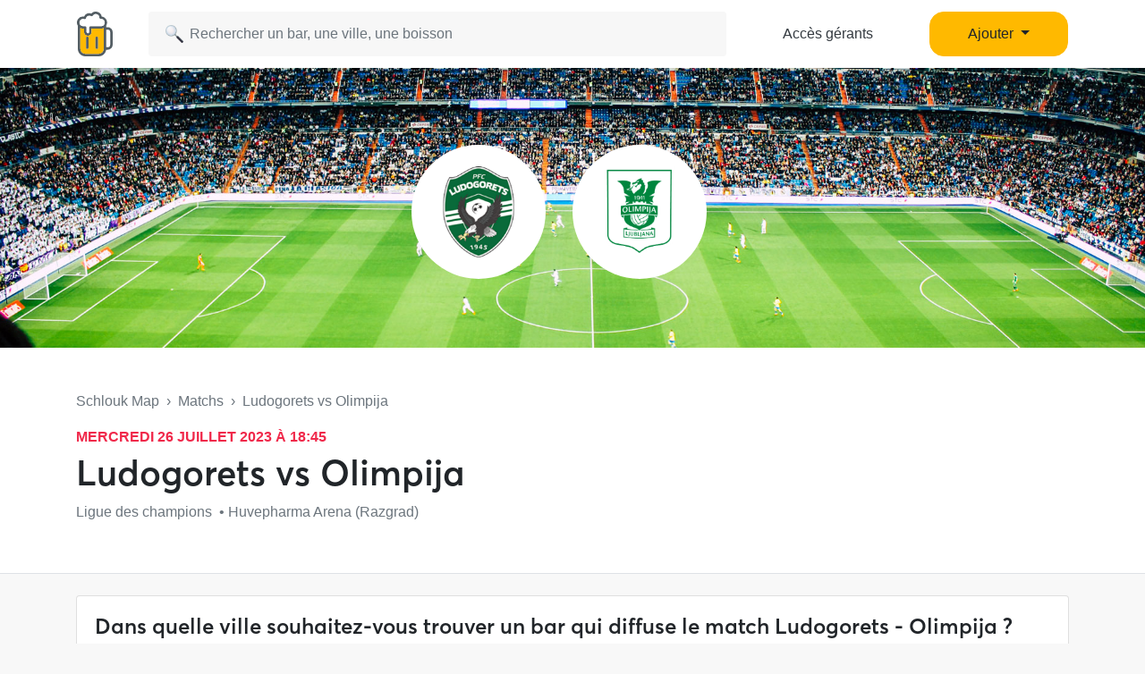

--- FILE ---
content_type: text/html; charset=UTF-8
request_url: https://www.schlouk-map.com/fr/matchs/ludogorets-vs-olimpija
body_size: 7905
content:
    <!DOCTYPE html><html lang="fr" prefix="og: https://ogp.me/ns#"><head><meta charset="utf-8"><meta name="viewport" content="width=device-width, initial-scale=1, shrink-to-fit=no"><script>
    dataLayer = [];
    dataLayer.push({"user":{"role":"user"}});
</script><!-- Google Tag Manager --><script>(function (w, d, s, l, i) {
    w[l] = w[l] || [];
    w[l].push({
        'gtm.start':
        new Date().getTime(), event: 'gtm.js'
    });
    var f = d.getElementsByTagName(s)[0],
    j = d.createElement(s), dl = l != 'dataLayer' ? '&l=' + l : '';
    j.async = true;
    j.src =
    'https://www.googletagmanager.com/gtm.js?id=' + i + dl;
    f.parentNode.insertBefore(j, f);
})(window, document, 'script', 'dataLayer', 'GTM-T38XT78');
</script><!-- End Google Tag Manager --><title>Bars pour regarder Ludogorets - Olimpija (26 juil. 2023)</title><meta name="description" content="Trouver un bar pour regarder le match Ludogorets vs Olimpija le 26 juil. 2023 sur Schlouk Map avec tous les bars qui diffusent des matchs de football."><meta property="og:url" content="https://www.schlouk-map.com/fr/matchs/ludogorets-vs-olimpija"/><meta property="og:type" content="website"/><meta property="og:title" content="Bars pour regarder Ludogorets - Olimpija (26 juil. 2023) - Schlouk Map"/><meta property="og:site_name" content="Schlouk Map"/><meta property="og:description" content="Trouver un bar pour regarder le match Ludogorets vs Olimpija le 26 juil. 2023 sur Schlouk Map avec tous les bars qui diffusent des matchs de football."/><meta property="og:image" content="/img/default-og-image.jpg"/><meta property="fb:app_id" content="178045675905795"/><meta property="fb:pages" content="1669568029977522"/><meta name="twitter:card" content="summary_large_image"/><meta name="twitter:site" content="@SchloukMap"/><meta name="twitter:description" content="Trouver un bar pour regarder le match Ludogorets vs Olimpija le 26 juil. 2023 sur Schlouk Map avec tous les bars qui diffusent des matchs de football."/><meta name="twitter:title" content="Bars pour regarder Ludogorets - Olimpija (26 juil. 2023) - Schlouk Map"/><meta name="twitter:image" content="/img/default-og-image.jpg"/><meta name="twitter:app:country" content="FR"/><meta name="twitter:app:name:iphone" content="Schlouk Map"/><meta name="twitter:app:id:iphone" content="1083970801"/><meta name="twitter:app:url:iphone" content="https://www.schlouk-map.com"/><meta name="twitter:app:name:googleplay" content="Schlouk Map"/><meta name="twitter:app:id:googleplay" content="com.schloukmap.schloukmap"/><meta name="twitter:app:url:googleplay" content="https://www.schlouk-map.com"/><meta name="format-detection" content="address=no"/><meta name="apple-itunes-app" content="app-id=1083970801"/><meta name="apple-mobile-web-app-status-bar-style" content="black-translucent"/><meta property="al:ios:app_store_id" content="1083970801"/><meta property="al:ios:app_name" content="Schlouk Map"/><meta property="al:android:app_name" content="Schlouk Map"/><meta property="al:android:package" content="com.schloukmap.schloukmap"/><link rel="canonical" href="https://www.schlouk-map.com/fr/matchs/ludogorets-vs-olimpija"><link rel="alternate" href="android-app://com.schloukmap.schloukmap/https/schlouk-map.com/fr/matchs/ludogorets-vs-olimpija"/><link rel="alternate" href="ios-app://1083970801/https/schlouk-map.com/fr/matchs/ludogorets-vs-olimpija"/><link rel="apple-touch-icon" sizes="180x180" href="/apple-touch-icon.png"><link rel="shortcut icon" type="image/png" sizes="96x96" href="/favicon-96x96.png"><link rel="shortcut icon" type="image/png" sizes="48x48" href="/favicon-48x48.png"><link rel="shortcut icon" type="image/png" sizes="32x32" href="/favicon-32x32.png"><link rel="shortcut icon" type="image/png" sizes="16x16" href="/favicon-16x16.png"><link rel="manifest" href="/manifest.webmanifest"><link rel="mask-icon" href="/safari-pinned-tab.svg" color="#ffb900"><meta name="apple-mobile-web-app-title" content="Schlouk Map"><meta name="application-name" content="Schlouk Map"><meta name="msapplication-TileColor" content="#ffb900"><meta name="theme-color" content="#ffb900"><link rel="dns-prefetch" href="https://connect.facebook.net"><link rel="preconnect" href="https://connect.facebook.net"><link rel="dns-prefetch" href="https://www.google-analytics.com"><link rel="preconnect" href="https://www.google-analytics.com"><link rel="dns-prefetch" href="https://www.googletagmanager.com"><link rel="preconnect" href="https://www.googletagmanager.com"><style>
                nav.fixed-top { position: fixed; top: 0; }
                body { opacity: 0 !important; }
            </style><link rel="preload" href="/build/app.9944c0dd.css" as="style" onload="this.onload=null;this.rel='stylesheet'"><noscript><link rel="stylesheet" href="/build/app.9944c0dd.css"></noscript><link rel="icon" type="image/x-icon" href="/favicon.ico"/><script async src="https://pagead2.googlesyndication.com/pagead/js/adsbygoogle.js?client=ca-pub-7953240580014414" crossorigin="anonymous"></script><link rel="alternate" type="application/rss+xml" href="https://www.schlouk-map.com/fr/rss"><script>
            const searchBoxEmptyText = 'Aucun résultat pour';
            const searchBoxLoadingText = 'Chargement...';
            const searchBoxErrorText = 'Une erreur est survenue, veuillez réessayer.';
            const searchBoxEmptyButton = 'Ajouter un bar';
            const searchBoxEmptyLink = '/fr/places/add';
            const searchBoxEndpoint = '/api/search';
            const basePlaceResultUrl = '/fr/places/__replace__';
            const baseCityResultUrl = '/fr/cities/__replace__';
            const baseDrinkResultUrl = '/fr/drinks/__replace__';
            const readMoreText = 'Lire plus';
            const readLessText = 'Lire moins';
        </script></head><body ><!-- Google Tag Manager (noscript) --><noscript><iframe src="https://www.googletagmanager.com/ns.html?id=GTM-T38XT78" height="0" width="0" style="display:none;visibility:hidden"></iframe></noscript><!-- End Google Tag Manager (noscript) --><nav class="navbar navbar-light fixed-top bg-white shadow-sm"><div class="container p-0 px-lg-3"><a class="navbar-brand mb-0 h1 mr-1" href="/fr/"><img src="/img/logo.svg" alt="Schlouk Map" height="50"/></a><div class="js-searchBox col-8 col-md-10 col-xl-7 p-0"><form action="javascript:void(0);" role="search" class="js-searchBox-form w-100" novalidate><input
                                        class="js-searchBox-input form-control"
                                        type="search"
                                        placeholder="Rechercher un bar, une ville, une boisson"
                                        autocomplete="off"
                                        autocapitalize="off"
                                        spellcheck="false"
                                        maxlength="512"
                                /></form><div class="js-searchBox-results dropdown-menu"></div></div><div class="row col-2 d-none d-xl-block"><a class="btn btn-link btn-block text-dark" href="/fr/dashboard/activate">Accès gérants</a></div><div class="row col-2 d-none d-xl-block"><a class="nav-link dropdown-toggle btn btn-primary btn-block" href="#" id="navbarDropdownMenuAdd" role="button" data-toggle="dropdown" aria-haspopup="true" aria-expanded="false">
                              Ajouter
                            </a><div class="dropdown-menu" aria-labelledby="navbarDropdownMenuAdd"><a class="dropdown-item" href="/fr/places/add"><img class="joypixels" alt="&#x1f4cd;" title=":round_pushpin:" src="https://storage.googleapis.com/schlouk-map/assets/website/imgs/joypixels/png/64/1f4cd.png"/> Ajouter un bar</a><a class="dropdown-item" href="/fr/events/add"><img class="joypixels" alt="&#x1f5d3;&#xfe0f;" title=":calendar_spiral:" src="https://storage.googleapis.com/schlouk-map/assets/website/imgs/joypixels/png/64/1f5d3.png"/> Ajouter un événement</a></div></div><button class="navbar-toggler p-2 collapsed d-block d-xl-none" type="button" data-toggle="collapse" data-target="#navbarToggler" aria-controls="navbarToggler" aria-expanded="false" aria-label="Toggle navigation"><span class="navbar-toggler-icon"></span></button><div class="collapse navbar-collapse" id="navbarToggler"><ul class="navbar-nav"><li class="nav-item"><a class="nav-link" aria-current="page" href="/fr/dashboard/activate"><img class="joypixels" alt="&#x2611;&#xfe0f;" title=":ballot_box_with_check:" src="https://storage.googleapis.com/schlouk-map/assets/website/imgs/joypixels/png/64/2611.png"/> Accès gérants
                                    </a></li><li class="nav-item"><a class="nav-link" aria-current="page" href="/fr/places/add"><img class="joypixels" alt="&#x1f4cd;" title=":round_pushpin:" src="https://storage.googleapis.com/schlouk-map/assets/website/imgs/joypixels/png/64/1f4cd.png"/> Ajouter un bar
                                    </a></li><li class="nav-item"><a class="nav-link" aria-current="page" href="/fr/events/add"><img class="joypixels" alt="&#x1f5d3;&#xfe0f;" title=":calendar_spiral:" src="https://storage.googleapis.com/schlouk-map/assets/website/imgs/joypixels/png/64/1f5d3.png"/> Ajouter un événement
                                    </a></li><li class="nav-item py-3 text-center"><p>Télécharge l&#039;application Schlouk Map !</p><a href="https://itunes.apple.com/fr/app/schlouk-map/id1083970801?mt=8" target="_blank"
                                       rel="noopener"><img src="/img/appstore.svg" height="45"
                                             alt="App Store" loading="lazy"/></a>&#8239;
                                    <a href="https://play.google.com/store/apps/details?id=com.schloukmap.schloukmap"
                                       target="_blank" rel="noopener"><img src="/img/googleplay.svg" height="45"
                                             alt="Google Play" loading="lazy"/></a></li></ul></div></div></nav><header class="bg-white border-bottom pb-md-5 pb-4"><div class="gallery"><div class="gallery-container row d-flex justify-content-center gallery-count-1"><div class="image" style="background:url('/img/football.jpg') center center; background-size: cover; width: 100%;"></div><div class="row position-absolute" style="top:30%;"><div class="col-6"><div style="width:150px;height:150px;" class="d-flex align-items-center bg-white rounded-circle p-4 mr-auto"><img src="https://cdn.sportmonks.com/images/soccer/teams/22/2742.png" alt="Ludogorets" class="w-100" loading="lazy" /></div></div><div class="col-6"><div style="width:150px;height:150px;" class="d-flex align-items-center bg-white rounded-circle p-4 mr-auto"><img src="https://cdn.sportmonks.com/images/soccer/teams/13/1453.png" alt="Olimpija" class="w-100" loading="lazy" /></div></div></div></div></div><div class="container mt-md-5 mt-4" style="z-index: 4;position: relative;"><div class="row"><div class="col-lg-8 fixture-meta"><div class="text-truncate mb-3 text-muted"><a href="/fr/" class="text-muted">Schlouk Map</a>&nbsp;&nbsp;›&nbsp;&nbsp;<a
                                href="/fr/matchs"
                                class="text-muted">Matchs</a>&nbsp;&nbsp;›&nbsp;&nbsp;Ludogorets vs Olimpija
                    </div><p class="mb-1 event-date" style="font-size:16px;">mercredi 26 juillet 2023 à 18:45</p><div class="row d-flex align-items-center"><h1 class="col-md-auto mb-0">
                            Ludogorets vs Olimpija
                        </h1></div><p class="text-truncate mb-2 align-self-center mt-2 text-secondary">
                        Ligue des champions &nbsp;•&nbsp;Huvepharma Arena (Razgrad)                    </p></div></div></div></header><div class="container fixture-details mt-4"><section class="row"><div class="col-lg-12"><div class="card mb-4"><div class="card-body"><h2 class="h4 mb-3">Dans quelle ville souhaitez-vous trouver un bar qui diffuse le match Ludogorets - Olimpija ?</h2><p class="text-muted mb-4"><img class="joypixels" alt="&#x2139;&#xfe0f;" title=":information_source:" src="https://storage.googleapis.com/schlouk-map/assets/website/imgs/joypixels/png/64/2139.png"/> Trouvez un bar qui diffuse le match Ludogorets vs Olimpija près de chez vous en choisissant votre ville. Vous verrez alors les bars qui diffusent des matchs de foot dans votre ville. Vous pourrez ainsi voir le match Ludogorets vs Olimpija dans un bar sympa !</p><a href="/fr/matchs/ludogorets-vs-olimpija?city=aix-en-provence" class="btn btn-light mr-1 mb-1">Aix-en-Provence</a><a href="/fr/matchs/ludogorets-vs-olimpija?city=amiens" class="btn btn-light mr-1 mb-1">Amiens</a><a href="/fr/matchs/ludogorets-vs-olimpija?city=angers" class="btn btn-light mr-1 mb-1">Angers</a><a href="/fr/matchs/ludogorets-vs-olimpija?city=annecy" class="btn btn-light mr-1 mb-1">Annecy</a><a href="/fr/matchs/ludogorets-vs-olimpija?city=avignon" class="btn btn-light mr-1 mb-1">Avignon</a><a href="/fr/matchs/ludogorets-vs-olimpija?city=bayonne" class="btn btn-light mr-1 mb-1">Bayonne</a><a href="/fr/matchs/ludogorets-vs-olimpija?city=besancon" class="btn btn-light mr-1 mb-1">Besançon</a><a href="/fr/matchs/ludogorets-vs-olimpija?city=bordeaux" class="btn btn-light mr-1 mb-1">Bordeaux</a><a href="/fr/matchs/ludogorets-vs-olimpija?city=boulogne-billancourt" class="btn btn-light mr-1 mb-1">Boulogne-Billancourt</a><a href="/fr/matchs/ludogorets-vs-olimpija?city=brest" class="btn btn-light mr-1 mb-1">Brest</a><a href="/fr/matchs/ludogorets-vs-olimpija?city=caen" class="btn btn-light mr-1 mb-1">Caen</a><a href="/fr/matchs/ludogorets-vs-olimpija?city=chambery" class="btn btn-light mr-1 mb-1">Chambéry</a><a href="/fr/matchs/ludogorets-vs-olimpija?city=clermont-ferrand" class="btn btn-light mr-1 mb-1">Clermont-Ferrand</a><a href="/fr/matchs/ludogorets-vs-olimpija?city=dijon" class="btn btn-light mr-1 mb-1">Dijon</a><a href="/fr/matchs/ludogorets-vs-olimpija?city=grenoble" class="btn btn-light mr-1 mb-1">Grenoble</a><a href="/fr/matchs/ludogorets-vs-olimpija?city=haguenau" class="btn btn-light mr-1 mb-1">Haguenau</a><a href="/fr/matchs/ludogorets-vs-olimpija?city=la-rochelle" class="btn btn-light mr-1 mb-1">La Rochelle</a><a href="/fr/matchs/ludogorets-vs-olimpija?city=le-havre" class="btn btn-light mr-1 mb-1">Le Havre</a><a href="/fr/matchs/ludogorets-vs-olimpija?city=le-mans" class="btn btn-light mr-1 mb-1">Le Mans</a><a href="/fr/matchs/ludogorets-vs-olimpija?city=lille" class="btn btn-light mr-1 mb-1">Lille</a><a href="/fr/matchs/ludogorets-vs-olimpija?city=limoges" class="btn btn-light mr-1 mb-1">Limoges</a><a href="/fr/matchs/ludogorets-vs-olimpija?city=lyon" class="btn btn-light mr-1 mb-1">Lyon</a><a href="/fr/matchs/ludogorets-vs-olimpija?city=marseille" class="btn btn-light mr-1 mb-1">Marseille</a><a href="/fr/matchs/ludogorets-vs-olimpija?city=metz" class="btn btn-light mr-1 mb-1">Metz</a><a href="/fr/matchs/ludogorets-vs-olimpija?city=montpellier" class="btn btn-light mr-1 mb-1">Montpellier</a><a href="/fr/matchs/ludogorets-vs-olimpija?city=mulhouse" class="btn btn-light mr-1 mb-1">Mulhouse</a><a href="/fr/matchs/ludogorets-vs-olimpija?city=nancy" class="btn btn-light mr-1 mb-1">Nancy</a><a href="/fr/matchs/ludogorets-vs-olimpija?city=nantes" class="btn btn-light mr-1 mb-1">Nantes</a><a href="/fr/matchs/ludogorets-vs-olimpija?city=nice" class="btn btn-light mr-1 mb-1">Nice</a><a href="/fr/matchs/ludogorets-vs-olimpija?city=orleans" class="btn btn-light mr-1 mb-1">Orléans</a><a href="/fr/matchs/ludogorets-vs-olimpija?city=paris" class="btn btn-light mr-1 mb-1">Paris</a><a href="/fr/matchs/ludogorets-vs-olimpija?city=pau" class="btn btn-light mr-1 mb-1">Pau</a><a href="/fr/matchs/ludogorets-vs-olimpija?city=perpignan" class="btn btn-light mr-1 mb-1">Perpignan</a><a href="/fr/matchs/ludogorets-vs-olimpija?city=poitiers" class="btn btn-light mr-1 mb-1">Poitiers</a><a href="/fr/matchs/ludogorets-vs-olimpija?city=reims" class="btn btn-light mr-1 mb-1">Reims</a><a href="/fr/matchs/ludogorets-vs-olimpija?city=rennes" class="btn btn-light mr-1 mb-1">Rennes</a><a href="/fr/matchs/ludogorets-vs-olimpija?city=rouen" class="btn btn-light mr-1 mb-1">Rouen</a><a href="/fr/matchs/ludogorets-vs-olimpija?city=saint-etienne" class="btn btn-light mr-1 mb-1">Saint-Étienne</a><a href="/fr/matchs/ludogorets-vs-olimpija?city=strasbourg" class="btn btn-light mr-1 mb-1">Strasbourg</a><a href="/fr/matchs/ludogorets-vs-olimpija?city=thionville" class="btn btn-light mr-1 mb-1">Thionville</a><a href="/fr/matchs/ludogorets-vs-olimpija?city=toulon" class="btn btn-light mr-1 mb-1">Toulon</a><a href="/fr/matchs/ludogorets-vs-olimpija?city=toulouse" class="btn btn-light mr-1 mb-1">Toulouse</a><a href="/fr/matchs/ludogorets-vs-olimpija?city=tours" class="btn btn-light mr-1 mb-1">Tours</a><a href="/fr/matchs/ludogorets-vs-olimpija?city=troyes" class="btn btn-light mr-1 mb-1">Troyes</a><a href="/fr/matchs/ludogorets-vs-olimpija?city=vannes" class="btn btn-light mr-1 mb-1">Vannes</a><a href="/fr/matchs/ludogorets-vs-olimpija?city=versailles" class="btn btn-light mr-1 mb-1">Versailles</a></div></div></div></section></div><footer class="text-white"><div class="container pt-5 pb-3"><div class="row"><div class="col-lg-9 mb-4"><h2 class="mb-3 h4 ml-3">Retrouve Schlouk Map dans ces villes</h2><p class="mb-2 mt-4 ml-3 font-weight-bold"><img class="joypixels" alt="&#x1f1eb;&#x1f1f7;" title=":flag_fr:" src="https://storage.googleapis.com/schlouk-map/assets/website/imgs/joypixels/png/64/1f1eb-1f1f7.png"/> France</p><div class="row small mb-2"><div class="col-6 col-md-3"><a href="/fr/cities/angers"
                                                       class="btn text-truncate text-light">Bar Angers</a><a href="/fr/cities/besancon"
                                                       class="btn text-truncate text-light">Bar Besançon</a><a href="/fr/cities/bordeaux"
                                                       class="btn text-truncate text-light">Bar Bordeaux</a><a href="/fr/cities/clermont-ferrand"
                                                       class="btn text-truncate text-light">Bar Clermont-Ferrand</a><a href="/fr/cities/dijon"
                                                       class="btn text-truncate text-light">Bar Dijon</a></div><div class="col-6 col-md-3"><a href="/fr/cities/grenoble"
                                                       class="btn text-truncate text-light">Bar Grenoble</a><a href="/fr/cities/le-havre"
                                                       class="btn text-truncate text-light">Bar Le Havre</a><a href="/fr/cities/lille"
                                                       class="btn text-truncate text-light">Bar Lille</a><a href="/fr/cities/lyon"
                                                       class="btn text-truncate text-light">Bar Lyon</a><a href="/fr/cities/marseille"
                                                       class="btn text-truncate text-light">Bar Marseille</a></div><div class="col-6 col-md-3"><a href="/fr/cities/montpellier"
                                                       class="btn text-truncate text-light">Bar Montpellier</a><a href="/fr/cities/nancy"
                                                       class="btn text-truncate text-light">Bar Nancy</a><a href="/fr/cities/nantes"
                                                       class="btn text-truncate text-light">Bar Nantes</a><a href="/fr/cities/nice"
                                                       class="btn text-truncate text-light">Bar Nice</a><a href="/fr/cities/paris"
                                                       class="btn text-truncate text-light">Bar Paris</a></div><div class="col-6 col-md-3"><a href="/fr/cities/reims"
                                                       class="btn text-truncate text-light">Bar Reims</a><a href="/fr/cities/rennes"
                                                       class="btn text-truncate text-light">Bar Rennes</a><a href="/fr/cities/saint-etienne"
                                                       class="btn text-truncate text-light">Bar Saint-Étienne</a><a href="/fr/cities/strasbourg"
                                                       class="btn text-truncate text-light">Bar Strasbourg</a><a href="/fr/cities/toulouse"
                                                       class="btn text-truncate text-light">Bar Toulouse</a></div></div><p class="mb-2 mt-4 ml-3 font-weight-bold"><img class="joypixels" alt="&#x1f1e7;&#x1f1ea;" title=":flag_be:" src="https://storage.googleapis.com/schlouk-map/assets/website/imgs/joypixels/png/64/1f1e7-1f1ea.png"/> Belgique</p><div class="row small mb-2"><div class="col-6 col-md-3"><a href="/fr/cities/antwerpen"
                                                       class="btn text-truncate text-light">Bar Antwerpen</a><a href="/fr/cities/brugge"
                                                       class="btn text-truncate text-light">Bar Brugge</a></div><div class="col-6 col-md-3"><a href="/fr/cities/bruxelles"
                                                       class="btn text-truncate text-light">Bar Bruxelles</a><a href="/fr/cities/charleroi"
                                                       class="btn text-truncate text-light">Bar Charleroi</a></div><div class="col-6 col-md-3"><a href="/fr/cities/gent"
                                                       class="btn text-truncate text-light">Bar Gent</a><a href="/fr/cities/liege"
                                                       class="btn text-truncate text-light">Bar Liège</a></div><div class="col-6 col-md-3"><a href="/fr/cities/namur"
                                                       class="btn text-truncate text-light">Bar Namur</a></div></div><p class="mb-2 mt-4 ml-3 font-weight-bold"><img class="joypixels" alt="&#x1f1ee;&#x1f1ea;" title=":flag_ie:" src="https://storage.googleapis.com/schlouk-map/assets/website/imgs/joypixels/png/64/1f1ee-1f1ea.png"/> Irlande</p><div class="row small mb-2"><div class="col-6 col-md-3"><a href="/fr/cities/dublin"
                                                       class="btn text-truncate text-light">Bar Dublin</a></div></div><p class="mb-2 mt-4 ml-3 font-weight-bold"><img class="joypixels" alt="&#x1f1f3;&#x1f1f1;" title=":flag_nl:" src="https://storage.googleapis.com/schlouk-map/assets/website/imgs/joypixels/png/64/1f1f3-1f1f1.png"/> Pays-Bas</p><div class="row small mb-2"><div class="col-6 col-md-3"><a href="/fr/cities/amsterdam"
                                                       class="btn text-truncate text-light">Bar Amsterdam</a></div></div><p class="mb-2 mt-4 ml-3 font-weight-bold"><img class="joypixels" alt="&#x1f1ec;&#x1f1e7;" title=":flag_gb:" src="https://storage.googleapis.com/schlouk-map/assets/website/imgs/joypixels/png/64/1f1ec-1f1e7.png"/> Royaume-Uni</p><div class="row small mb-2"><div class="col-6 col-md-3"><a href="/fr/cities/brighton"
                                                       class="btn text-truncate text-light">Bar Brighton</a><a href="/fr/cities/leeds"
                                                       class="btn text-truncate text-light">Bar Leeds</a></div><div class="col-6 col-md-3"><a href="/fr/cities/liverpool"
                                                       class="btn text-truncate text-light">Bar Liverpool</a><a href="/fr/cities/londres"
                                                       class="btn text-truncate text-light">Bar Londres</a></div><div class="col-6 col-md-3"><a href="/fr/cities/manchester"
                                                       class="btn text-truncate text-light">Bar Manchester</a></div></div><p class="mb-2 mt-4 ml-3 font-weight-bold"><img class="joypixels" alt="&#x1f1ea;&#x1f1f8;" title=":flag_es:" src="https://storage.googleapis.com/schlouk-map/assets/website/imgs/joypixels/png/64/1f1ea-1f1f8.png"/> Espagne</p><div class="row small mb-2"><div class="col-6 col-md-3"><a href="/fr/cities/barcelone"
                                                       class="btn text-truncate text-light">Bar Barcelone</a><a href="/fr/cities/bilbao-1"
                                                       class="btn text-truncate text-light">Bar Bilbao</a></div><div class="col-6 col-md-3"><a href="/fr/cities/granada"
                                                       class="btn text-truncate text-light">Bar Granada</a><a href="/fr/cities/las-palmas"
                                                       class="btn text-truncate text-light">Bar Las Palmas</a></div><div class="col-6 col-md-3"><a href="/fr/cities/madrid"
                                                       class="btn text-truncate text-light">Bar Madrid</a><a href="/fr/cities/seville"
                                                       class="btn text-truncate text-light">Bar Seville</a></div><div class="col-6 col-md-3"><a href="/fr/cities/valence-1"
                                                       class="btn text-truncate text-light">Bar Valence</a></div></div><p class="mb-2 mt-4 ml-3 font-weight-bold"><img class="joypixels" alt="&#x1f1ed;&#x1f1fa;" title=":flag_hu:" src="https://storage.googleapis.com/schlouk-map/assets/website/imgs/joypixels/png/64/1f1ed-1f1fa.png"/> Hongrie</p><div class="row small mb-2"><div class="col-6 col-md-3"><a href="/fr/cities/budapest"
                                                       class="btn text-truncate text-light">Bar Budapest</a></div></div><p class="mb-2 mt-4 ml-3 font-weight-bold"><img class="joypixels" alt="&#x1f1f2;&#x1f1f9;" title=":flag_mt:" src="https://storage.googleapis.com/schlouk-map/assets/website/imgs/joypixels/png/64/1f1f2-1f1f9.png"/> Malte</p><div class="row small mb-2"><div class="col-6 col-md-3"><a href="/fr/cities/la-valette"
                                                       class="btn text-truncate text-light">Bar La Valette</a></div><div class="col-6 col-md-3"><a href="/fr/cities/st-julians"
                                                       class="btn text-truncate text-light">Bar St Julian&#039;s</a></div><div class="col-6 col-md-3"><a href="/fr/cities/st-pauls-bay"
                                                       class="btn text-truncate text-light">Bar St Paul&#039;s Bay</a></div></div><p class="mb-2 mt-4 ml-3 font-weight-bold"><img class="joypixels" alt="&#x1f1e8;&#x1f1e6;" title=":flag_ca:" src="https://storage.googleapis.com/schlouk-map/assets/website/imgs/joypixels/png/64/1f1e8-1f1e6.png"/> Canada</p><div class="row small mb-2"><div class="col-6 col-md-3"><a href="/fr/cities/montreal"
                                                       class="btn text-truncate text-light">Bar Montréal</a></div><div class="col-6 col-md-3"><a href="/fr/cities/quebec"
                                                       class="btn text-truncate text-light">Bar Québec</a></div></div><p class="mb-2 mt-4 ml-3 font-weight-bold"><img class="joypixels" alt="&#x1f1f1;&#x1f1fa;" title=":flag_lu:" src="https://storage.googleapis.com/schlouk-map/assets/website/imgs/joypixels/png/64/1f1f1-1f1fa.png"/> Luxembourg</p><div class="row small mb-2"><div class="col-6 col-md-3"><a href="/fr/cities/esch-sur-alzette"
                                                       class="btn text-truncate text-light">Bar Esch-sur-Alzette</a></div><div class="col-6 col-md-3"><a href="/fr/cities/luxembourg"
                                                       class="btn text-truncate text-light">Bar Luxembourg</a></div></div></div><div class="col-lg-3 mb-4 text-center"><div id="footer-logo" class="mx-auto mb-4"><img src="/img/logo.svg" alt="Schlouk Map" height="70"/></div><p><a href="https://itunes.apple.com/fr/app/schlouk-map/id1083970801?mt=8" target="_blank"
                               rel="noopener"><img src="/img/appstore.svg" height="35"
                                     alt="App Store" loading="lazy"/></a>&#8239;
                            <a href="https://play.google.com/store/apps/details?id=com.schloukmap.schloukmap"
                               target="_blank" rel="noopener"><img src="/img/googleplay.svg" height="35"
                                     alt="Google Play" loading="lazy"/></a></p><p><a class="btn btn-primary btn-block" href="/fr/dashboard/activate"
                              target="_blank">Vous êtes gérant(e) de bar ?</a></p><p><a class="text-white"
                              href="/fr/contact">Contact</a></p><p><a class="text-white"
                              href="/fr/places/add">Ajouter un bar</a></p><p><a class="text-white"
                              href="/fr/blog">Blog</a></p><p><a href="https://www.notion.so/schloukmap/Hello-nous-c-est-Schlouk-Map-68ed489c38aa40cc923e0729399761cd"
                               target="_blank" rel="noopener"
                               class="text-white">Press Kit</a></p><p><a href="/fr/cities/" class="text-white">Liste des villes</a></p><p><a href="/fr/matchs" class="text-white">Calendrier des matchs</a></p><p><a href="https://www.facebook.com/schloukmap" target="_blank" rel="noopener"
                               aria-label="Facebook" title="Facebook"><svg xmlns="http://www.w3.org/2000/svg" viewBox="0 0 30 30" fill="#ffffff"
                                     style="width:38px;height:38px;"><path d="M15,3C8.373,3,3,8.373,3,15c0,6.016,4.432,10.984,10.206,11.852V18.18h-2.969v-3.154h2.969v-2.099c0-3.475,1.693-5,4.581-5 c1.383,0,2.115,0.103,2.461,0.149v2.753h-1.97c-1.226,0-1.654,1.163-1.654,2.473v1.724h3.593L19.73,18.18h-3.106v8.697 C22.481,26.083,27,21.075,27,15C27,8.373,21.627,3,15,3z"
                                          fill="#ffffff"/></svg></a>&nbsp;
                            <a href="https://www.instagram.com/schloukmap" target="_blank" rel="noopener"
                               aria-label="Instagram" title="Instagram"><svg xmlns="http://www.w3.org/2000/svg" viewBox="0 0 30 30" fill="#ffffff"
                                     style="width:38px;height:38px;"><path d="M 9.9980469 3 C 6.1390469 3 3 6.1419531 3 10.001953 L 3 20.001953 C 3 23.860953 6.1419531 27 10.001953 27 L 20.001953 27 C 23.860953 27 27 23.858047 27 19.998047 L 27 9.9980469 C 27 6.1390469 23.858047 3 19.998047 3 L 9.9980469 3 z M 22 7 C 22.552 7 23 7.448 23 8 C 23 8.552 22.552 9 22 9 C 21.448 9 21 8.552 21 8 C 21 7.448 21.448 7 22 7 z M 15 9 C 18.309 9 21 11.691 21 15 C 21 18.309 18.309 21 15 21 C 11.691 21 9 18.309 9 15 C 9 11.691 11.691 9 15 9 z M 15 11 A 4 4 0 0 0 11 15 A 4 4 0 0 0 15 19 A 4 4 0 0 0 19 15 A 4 4 0 0 0 15 11 z"
                                          fill="#ffffff"/></svg></a>&nbsp;
                            <a href="https://www.tiktok.com/@schloukmap" target="_blank" rel="noopener"
                               aria-label="TikTok" title="TikTok"><svg xmlns="http://www.w3.org/2000/svg" viewBox="0 0 30 30" fill="#ffffff"
                                     style="width:38px;height:38px;"><path d="M24,4H6C4.895,4,4,4.895,4,6v18c0,1.105,0.895,2,2,2h18c1.105,0,2-0.895,2-2V6C26,4.895,25.104,4,24,4z M22.689,13.474 c-0.13,0.012-0.261,0.02-0.393,0.02c-1.495,0-2.809-0.768-3.574-1.931c0,3.049,0,6.519,0,6.577c0,2.685-2.177,4.861-4.861,4.861 C11.177,23,9,20.823,9,18.139c0-2.685,2.177-4.861,4.861-4.861c0.102,0,0.201,0.009,0.3,0.015v2.396c-0.1-0.012-0.197-0.03-0.3-0.03 c-1.37,0-2.481,1.111-2.481,2.481s1.11,2.481,2.481,2.481c1.371,0,2.581-1.08,2.581-2.45c0-0.055,0.024-11.17,0.024-11.17h2.289 c0.215,2.047,1.868,3.663,3.934,3.811V13.474z"
                                          fill="#ffffff"/></svg></a>&nbsp;
                            <a href="https://twitter.com/schloukmap" target="_blank" rel="noopener"
                               aria-label="Twitter" title="Twitter"><svg xmlns="http://www.w3.org/2000/svg" xmlns:xlink="http://www.w3.org/1999/xlink" viewBox="0,0,256,256" width="30px" height="30px" style="width:38px;height:38px;"><g fill="#ffffff" fill-rule="nonzero" stroke="none" stroke-width="1" stroke-linecap="butt" stroke-linejoin="miter" stroke-miterlimit="10" stroke-dasharray="" stroke-dashoffset="0" font-family="none" font-weight="none" font-size="none" text-anchor="none" style="mix-blend-mode: normal"><g transform="scale(8.53333,8.53333)"><path d="M26.37,26l-8.795,-12.822l0.015,0.012l7.93,-9.19h-2.65l-6.46,7.48l-5.13,-7.48h-6.95l8.211,11.971l-0.001,-0.001l-8.66,10.03h2.65l7.182,-8.322l5.708,8.322zM10.23,6l12.34,18h-2.1l-12.35,-18z"></path></g></g></svg></a></p><p>2336 Avis&nbsp;&nbsp;&middot;&nbsp;&nbsp;4.4/5               <img class="align-baseline" src="/img/star.svg" width="14" height="14" alt="⭐" loading="lazy"/><img class="align-baseline" src="/img/star.svg" width="14" height="14" alt="⭐" loading="lazy"/><img class="align-baseline" src="/img/star.svg" width="14" height="14" alt="⭐" loading="lazy"/><img class="align-baseline" src="/img/star.svg" width="14" height="14" alt="⭐" loading="lazy"/><img class="align-baseline" src="/img/star.svg" width="14" height="14" alt="⭐" loading="lazy"/></p></div></div></div><div class="subfooter py-3"><div class="container"><div class="row py-3"><div class="col-lg-10"><p class="mb-0" style="opacity: 0.8;"><a href="/fr/legals"
                                   class="text-white">Mentions légales</a> - <a
                                        href="/fr/terms"
                                        class="text-white">Conditions générales</a> - <a
                                        href="/fr/privacy"
                                        class="text-white">Politique de confidentialité</a> - <a
                                        href="/fr/contact"
                                        class="text-white">Contact</a></p><p style="opacity: 0.8;">
                                &copy; 2025 - Schlouk Map HQ - 20 avenue du Neuhof, 67100 Strasbourg - <a
                                        href="mailto:contact@schlouk-map.com" class="text-white">contact@schlouk-map.com</a></p><p class="mt-3">Fait avec de la <img class="joypixels" alt="&#x1f37a;" title=":beer:" src="https://storage.googleapis.com/schlouk-map/assets/website/imgs/joypixels/png/64/1f37a.png"/>  et des <img class="joypixels" alt="&#x1f968;" title=":pretzel:" src="https://storage.googleapis.com/schlouk-map/assets/website/imgs/joypixels/png/64/1f968.png"/> à Strasbourg et Paris</p></div><div class="col-lg-2 mb-5"><div class="dropdown mt-4 mt-sm-0" style="display: inline-block;"><button class="btn btn-outline dropdown-toggle btn-light" type="button" data-toggle="dropdown" aria-haspopup="true"
                                        aria-expanded="false"><span class="joypixels"><img class="joypixels" alt="&#x1f30d;" title=":earth_africa:" src="https://storage.googleapis.com/schlouk-map/assets/website/imgs/joypixels/png/64/1f30d.png"/></span> Français
                                </button><div class="dropdown-menu"><a class="dropdown-item" href="#">Traduction indisponible</a></div></div></div></div></div></div></footer><script type="application/ld+json">
        {
          "@context": "https://schema.org",
          "@type": "Organization",
          "name": "Schlouk Map",
          "logo": "/img/logo.png",
          "image": "/img/logo.png",
          "url": "https://www.schlouk-map.com",
          "sameAs": [
          "https://www.facebook.com/schloukmap/",
          "https://www.instagram.com/schloukmap/",
          "https://www.linkedin.com/company/schlouk-map/"
          ],
          "address": {
              "@type": "PostalAddress",
              "addressLocality": "Strasbourg",
              "addressRegion": "Alsace",
              "postalCode": "67000",
              "streetAddress": "20 avenue du Neuhof"
            },
          "email": "mailto:contact@schlouk-map.com"
        }

    </script><script type="application/ld+json">
    {
      "@context": "https://schema.org",
      "@type": "SoftwareApplication",
      "name": "Schlouk Map",
      "operatingSystem": "Android, iOS",
      "aggregateRating": {
        "@type": "AggregateRating",
        "ratingValue": "4.4",
        "ratingCount": "2336"
      },
      "offers": {
        "@type": "Offer",
        "price": "0",
        "priceCurrency": "EUR"
      }
    }
    </script><script src="/build/runtime.1b5762f4.js" defer></script><script src="/build/249.72469ba6.js" defer></script><script src="/build/554.f8847ab3.js" defer></script><script src="/build/503.61bb9998.js" defer></script><script src="/build/362.72b942cc.js" defer></script><script src="/build/83.435a7e27.js" defer></script><script src="/build/app.e6a6eade.js" defer></script><script type="application/ld+json">
    {
      "@context": "https://schema.org",
      "@type": "Event",
      "name": "Ludogorets vs Olimpija",
      "startDate": "2023-07-26T18:45:00+02:00",
      "eventAttendanceMode": "https://schema.org/MixedEventAttendanceMode",
      "eventStatus": "https://schema.org/EventScheduled",
      "location": {
        "@type": "Place",
        "name": "Huvepharma Arena (Razgrad)"
      },
      "image": [
        "/img/football.jpg"
       ],
      "description": "Trouver un bar pour voir le match Ludogorets vs Olimpija sur Schlouk Map",
      "performer": [{
        "@type": "SportsTeam",
        "name": "Ludogorets"
      }, {
        "@type": "SportsTeam",
        "name": "Olimpija"
      }],
      "organizer": {
        "@type": "Organization",
        "name": "Ligue des champions"
      }
    }
    </script><script type="application/ld+json">
  {
      "@context": "https://schema.org",
      "@type": "BreadcrumbList",
      "itemListElement": [
        {
          "@type": "ListItem",
          "position": 1,
          "item": {
            "@id": "https://www.schlouk-map.com/",
            "name": "Schlouk Map"
          }
        },{
          "@type": "ListItem",
          "position": 2,
          "item": {
            "@id": "https://www.schlouk-map.com/fr/matchs",
            "name": "Calendrier des matchs"
          }
        },{
          "@type": "ListItem",
          "position": 3,
          "item": {
            "@id": "url('web_get_football_fixture', {'fixtureSlug':fixture.slug})",
            "name": "Match Ludogorets vs Olimpija"
          }
        }
      ]
    }

</script><script>
        if ('serviceWorker' in navigator) {
            window.addEventListener('load', function() {
                navigator.serviceWorker.register('/service-worker.js').then(function(reg) {
                });
            });
        }
    </script><script defer src="https://static.cloudflareinsights.com/beacon.min.js/vcd15cbe7772f49c399c6a5babf22c1241717689176015" integrity="sha512-ZpsOmlRQV6y907TI0dKBHq9Md29nnaEIPlkf84rnaERnq6zvWvPUqr2ft8M1aS28oN72PdrCzSjY4U6VaAw1EQ==" data-cf-beacon='{"version":"2024.11.0","token":"e48cc5281198419496771bf425b64360","r":1,"server_timing":{"name":{"cfCacheStatus":true,"cfEdge":true,"cfExtPri":true,"cfL4":true,"cfOrigin":true,"cfSpeedBrain":true},"location_startswith":null}}' crossorigin="anonymous"></script>
</body></html>

--- FILE ---
content_type: text/html; charset=utf-8
request_url: https://www.google.com/recaptcha/api2/aframe
body_size: 267
content:
<!DOCTYPE HTML><html><head><meta http-equiv="content-type" content="text/html; charset=UTF-8"></head><body><script nonce="3G7r4NXThIBqUIDrmtscOw">/** Anti-fraud and anti-abuse applications only. See google.com/recaptcha */ try{var clients={'sodar':'https://pagead2.googlesyndication.com/pagead/sodar?'};window.addEventListener("message",function(a){try{if(a.source===window.parent){var b=JSON.parse(a.data);var c=clients[b['id']];if(c){var d=document.createElement('img');d.src=c+b['params']+'&rc='+(localStorage.getItem("rc::a")?sessionStorage.getItem("rc::b"):"");window.document.body.appendChild(d);sessionStorage.setItem("rc::e",parseInt(sessionStorage.getItem("rc::e")||0)+1);localStorage.setItem("rc::h",'1766461282309');}}}catch(b){}});window.parent.postMessage("_grecaptcha_ready", "*");}catch(b){}</script></body></html>

--- FILE ---
content_type: application/javascript
request_url: https://www.schlouk-map.com/build/503.61bb9998.js
body_size: 6417
content:
"use strict";(self.webpackChunk=self.webpackChunk||[]).push([[503],{655(t,r,e){var n=e(36955),o=String;t.exports=function(t){if("Symbol"===n(t))throw new TypeError("Cannot convert a Symbol value to a string");return o(t)}},1469(t,r,e){var n=e(87433);t.exports=function(t,r){return new(n(t))(0===r?0:r)}},1767(t){t.exports=function(t){return{iterator:t,next:t.next,done:!1}}},2360(t,r,e){var n,o=e(28551),i=e(96801),a=e(88727),c=e(30421),u=e(20397),s=e(4055),f=e(66119),l="prototype",p="script",v=f("IE_PROTO"),x=function(){},d=function(t){return"<"+p+">"+t+"</"+p+">"},g=function(t){t.write(d("")),t.close();var r=t.parentWindow.Object;return t=null,r},y=function(){try{n=new ActiveXObject("htmlfile")}catch(t){}var t,r,e;y="undefined"!=typeof document?document.domain&&n?g(n):(r=s("iframe"),e="java"+p+":",r.style.display="none",u.appendChild(r),r.src=String(e),(t=r.contentWindow.document).open(),t.write(d("document.F=Object")),t.close(),t.F):g(n);for(var o=a.length;o--;)delete y[l][a[o]];return y()};c[v]=!0,t.exports=Object.create||function(t,r){var e;return null!==t?(x[l]=o(t),e=new x,x[l]=null,e[v]=t):e=y(),void 0===r?e:i.f(e,r)}},2478(t,r,e){var n=e(79504),o=e(48981),i=Math.floor,a=n("".charAt),c=n("".replace),u=n("".slice),s=/\$([$&'`]|\d{1,2}|<[^>]*>)/g,f=/\$([$&'`]|\d{1,2})/g;t.exports=function(t,r,e,n,l,p){var v=e+t.length,x=n.length,d=f;return void 0!==l&&(l=o(l),d=s),c(p,d,function(o,c){var s;switch(a(c,0)){case"$":return"$";case"&":return t;case"`":return u(r,0,e);case"'":return u(r,v);case"<":s=l[u(c,1,-1)];break;default:var f=+c;if(0===f)return o;if(f>x){var p=i(f/10);return 0===p?o:p<=x?void 0===n[p-1]?a(c,1):n[p-1]+a(c,1):o}s=n[f-1]}return void 0===s?"":s})}},9539(t,r,e){var n=e(69565),o=e(28551),i=e(55966);t.exports=function(t,r,e){var a,c;o(t);try{if(!(a=i(t,"return"))){if("throw"===r)throw e;return e}a=n(a,t)}catch(t){c=!0,a=t}if("throw"===r)throw e;if(c)throw a;return o(a),e}},10687(t,r,e){var n=e(24913).f,o=e(39297),i=e(78227)("toStringTag");t.exports=function(t,r,e){t&&!e&&(t=t.prototype),t&&!o(t,i)&&n(t,i,{configurable:!0,value:r})}},12211(t,r,e){var n=e(79039);t.exports=!n(function(){function t(){}return t.prototype.constructor=null,Object.getPrototypeOf(new t)!==t.prototype})},13925(t,r,e){var n=e(20034);t.exports=function(t){return n(t)||null===t}},18111(t,r,e){var n=e(46518),o=e(44576),i=e(90679),a=e(28551),c=e(94901),u=e(42787),s=e(62106),f=e(97040),l=e(79039),p=e(39297),v=e(78227),x=e(57657).IteratorPrototype,d=e(43724),g=e(96395),y="constructor",h="Iterator",b=v("toStringTag"),w=TypeError,S=o[h],O=g||!c(S)||S.prototype!==x||!l(function(){S({})}),m=function(){if(i(this,x),u(this)===x)throw new w("Abstract class Iterator not directly constructable")},I=function(t,r){d?s(x,t,{configurable:!0,get:function(){return r},set:function(r){if(a(this),this===x)throw new w("You can't redefine this property");p(this,t)?this[t]=r:f(this,t,r)}}):x[t]=r};p(x,b)||I(b,h),!O&&p(x,y)&&x[y]!==Object||I(y,m),m.prototype=x,n({global:!0,constructor:!0,forced:O},{Iterator:m})},18814(t,r,e){var n=e(79039),o=e(44576).RegExp;t.exports=n(function(){var t=o("(?<a>b)","g");return"b"!==t.exec("b").groups.a||"bc"!=="b".replace(t,"$<a>c")})},19167(t,r,e){var n=e(44576);t.exports=n},20397(t,r,e){var n=e(97751);t.exports=n("document","documentElement")},25440(t,r,e){var n=e(18745),o=e(69565),i=e(79504),a=e(89228),c=e(79039),u=e(28551),s=e(94901),f=e(20034),l=e(91291),p=e(18014),v=e(655),x=e(67750),d=e(57829),g=e(55966),y=e(2478),h=e(61034),b=e(56682),w=e(78227)("replace"),S=Math.max,O=Math.min,m=i([].concat),I=i([].push),E=i("".indexOf),T=i("".slice),R=function(t){return void 0===t?t:String(t)},A="$0"==="a".replace(/./,"$0"),L=!!/./[w]&&""===/./[w]("a","$0");a("replace",function(t,r,e){var i=L?"$":"$0";return[function(t,e){var n=x(this),i=f(t)?g(t,w):void 0;return i?o(i,t,n,e):o(r,v(n),t,e)},function(t,o){var a=u(this),c=v(t);if("string"==typeof o&&-1===E(o,i)&&-1===E(o,"$<")){var f=e(r,a,c,o);if(f.done)return f.value}var x=s(o);x||(o=v(o));var g,w=v(h(a)),A=-1!==E(w,"g");A&&(g=-1!==E(w,"u"),a.lastIndex=0);for(var L,j=[];null!==(L=b(a,c))&&(I(j,L),A);){""===v(L[0])&&(a.lastIndex=d(c,p(a.lastIndex),g))}for(var _="",P=0,C=0;C<j.length;C++){for(var k,M=v((L=j[C])[0]),$=S(O(l(L.index),c.length),0),D=[],G=1;G<L.length;G++)I(D,R(L[G]));var N=L.groups;if(x){var F=m([M],D,$,c);void 0!==N&&I(F,N),k=v(n(o,void 0,F))}else k=y(M,c,$,D,N,o);$>=P&&(_+=T(c,P,$)+k,P=$+M.length)}return _+T(c,P)}]},!!c(function(){var t=/./;return t.exec=function(){var t=[];return t.groups={a:"7"},t},"7"!=="".replace(t,"$<a>")})||!A||L)},26099(t,r,e){var n=e(92140),o=e(36840),i=e(53179);n||o(Object.prototype,"toString",i,{unsafe:!0})},26269(t){t.exports={}},27476(t,r,e){var n=e(22195),o=e(79504);t.exports=function(t){if("Function"===n(t))return o(t)}},27495(t,r,e){var n=e(46518),o=e(57323);n({target:"RegExp",proto:!0,forced:/./.exec!==o},{exec:o})},33517(t,r,e){var n=e(79504),o=e(79039),i=e(94901),a=e(36955),c=e(97751),u=e(33706),s=function(){},f=c("Reflect","construct"),l=/^\s*(?:class|function)\b/,p=n(l.exec),v=!l.test(s),x=function(t){if(!i(t))return!1;try{return f(s,[],t),!0}catch(t){return!1}},d=function(t){if(!i(t))return!1;switch(a(t)){case"AsyncFunction":case"GeneratorFunction":case"AsyncGeneratorFunction":return!1}try{return v||!!p(l,u(t))}catch(t){return!0}};d.sham=!0,t.exports=!f||o(function(){var t;return x(x.call)||!x(Object)||!x(function(){t=!0})||t})?d:x},34376(t,r,e){var n=e(22195);t.exports=Array.isArray||function(t){return"Array"===n(t)}},36955(t,r,e){var n=e(92140),o=e(94901),i=e(22195),a=e(78227)("toStringTag"),c=Object,u="Arguments"===i(function(){return arguments}());t.exports=n?i:function(t){var r,e,n;return void 0===t?"Undefined":null===t?"Null":"string"==typeof(e=function(t,r){try{return t[r]}catch(t){}}(r=c(t),a))?e:u?i(r):"Object"===(n=i(r))&&o(r.callee)?"Arguments":n}},42787(t,r,e){var n=e(39297),o=e(94901),i=e(48981),a=e(66119),c=e(12211),u=a("IE_PROTO"),s=Object,f=s.prototype;t.exports=c?s.getPrototypeOf:function(t){var r=i(t);if(n(r,u))return r[u];var e=r.constructor;return o(e)&&r instanceof e?e.prototype:r instanceof s?f:null}},44209(t,r,e){var n=e(78227),o=e(26269),i=n("iterator"),a=Array.prototype;t.exports=function(t){return void 0!==t&&(o.Array===t||a[i]===t)}},46706(t,r,e){var n=e(79504),o=e(79306);t.exports=function(t,r,e){try{return n(o(Object.getOwnPropertyDescriptor(t,r)[e]))}catch(t){}}},50851(t,r,e){var n=e(36955),o=e(55966),i=e(64117),a=e(26269),c=e(78227)("iterator");t.exports=function(t){if(!i(t))return o(t,c)||o(t,"@@iterator")||a[n(t)]}},52967(t,r,e){var n=e(46706),o=e(20034),i=e(67750),a=e(73506);t.exports=Object.setPrototypeOf||("__proto__"in{}?function(){var t,r=!1,e={};try{(t=n(Object.prototype,"__proto__","set"))(e,[]),r=e instanceof Array}catch(t){}return function(e,n){return i(e),a(n),o(e)?(r?t(e,n):e.__proto__=n,e):e}}():void 0)},53179(t,r,e){var n=e(92140),o=e(36955);t.exports=n?{}.toString:function(){return"[object "+o(this)+"]"}},56682(t,r,e){var n=e(69565),o=e(28551),i=e(94901),a=e(22195),c=e(57323),u=TypeError;t.exports=function(t,r){var e=t.exec;if(i(e)){var s=n(e,t,r);return null!==s&&o(s),s}if("RegExp"===a(t))return n(c,t,r);throw new u("RegExp#exec called on incompatible receiver")}},57323(t,r,e){var n,o,i=e(69565),a=e(79504),c=e(655),u=e(67979),s=e(58429),f=e(25745),l=e(2360),p=e(91181).get,v=e(83635),x=e(18814),d=f("native-string-replace",String.prototype.replace),g=RegExp.prototype.exec,y=g,h=a("".charAt),b=a("".indexOf),w=a("".replace),S=a("".slice),O=(o=/b*/g,i(g,n=/a/,"a"),i(g,o,"a"),0!==n.lastIndex||0!==o.lastIndex),m=s.BROKEN_CARET,I=void 0!==/()??/.exec("")[1];(O||I||m||v||x)&&(y=function(t){var r,e,n,o,a,s,f,v=this,x=p(v),E=c(t),T=x.raw;if(T)return T.lastIndex=v.lastIndex,r=i(y,T,E),v.lastIndex=T.lastIndex,r;var R=x.groups,A=m&&v.sticky,L=i(u,v),j=v.source,_=0,P=E;if(A&&(L=w(L,"y",""),-1===b(L,"g")&&(L+="g"),P=S(E,v.lastIndex),v.lastIndex>0&&(!v.multiline||v.multiline&&"\n"!==h(E,v.lastIndex-1))&&(j="(?: "+j+")",P=" "+P,_++),e=new RegExp("^(?:"+j+")",L)),I&&(e=new RegExp("^"+j+"$(?!\\s)",L)),O&&(n=v.lastIndex),o=i(g,A?e:v,P),A?o?(o.input=S(o.input,_),o[0]=S(o[0],_),o.index=v.lastIndex,v.lastIndex+=o[0].length):v.lastIndex=0:O&&o&&(v.lastIndex=v.global?o.index+o[0].length:n),I&&o&&o.length>1&&i(d,o[0],e,function(){for(a=1;a<arguments.length-2;a++)void 0===arguments[a]&&(o[a]=void 0)}),o&&R)for(o.groups=s=l(null),a=0;a<R.length;a++)s[(f=R[a])[0]]=o[f[1]];return o}),t.exports=y},57657(t,r,e){var n,o,i,a=e(79039),c=e(94901),u=e(20034),s=e(2360),f=e(42787),l=e(36840),p=e(78227),v=e(96395),x=p("iterator"),d=!1;[].keys&&("next"in(i=[].keys())?(o=f(f(i)))!==Object.prototype&&(n=o):d=!0),!u(n)||a(function(){var t={};return n[x].call(t)!==t})?n={}:v&&(n=s(n)),c(n[x])||l(n,x,function(){return this}),t.exports={IteratorPrototype:n,BUGGY_SAFARI_ITERATORS:d}},57829(t,r,e){var n=e(68183).charAt;t.exports=function(t,r,e){return r+(e?n(t,r).length:1)}},58429(t,r,e){var n=e(79039),o=e(44576).RegExp,i=n(function(){var t=o("a","y");return t.lastIndex=2,null!==t.exec("abcd")}),a=i||n(function(){return!o("a","y").sticky}),c=i||n(function(){var t=o("^r","gy");return t.lastIndex=2,null!==t.exec("str")});t.exports={BROKEN_CARET:c,MISSED_STICKY:a,UNSUPPORTED_Y:i}},59213(t,r,e){var n=e(76080),o=e(79504),i=e(47055),a=e(48981),c=e(26198),u=e(1469),s=o([].push),f=function(t){var r=1===t,e=2===t,o=3===t,f=4===t,l=6===t,p=7===t,v=5===t||l;return function(x,d,g,y){for(var h,b,w=a(x),S=i(w),O=c(S),m=n(d,g),I=0,E=y||u,T=r?E(x,O):e||p?E(x,0):void 0;O>I;I++)if((v||I in S)&&(b=m(h=S[I],I,w),t))if(r)T[I]=b;else if(b)switch(t){case 3:return!0;case 5:return h;case 6:return I;case 2:s(T,h)}else switch(t){case 4:return!1;case 7:s(T,h)}return l?-1:o||f?f:T}};t.exports={forEach:f(0),map:f(1),filter:f(2),some:f(3),every:f(4),find:f(5),findIndex:f(6),filterReject:f(7)}},61034(t,r,e){var n=e(69565),o=e(39297),i=e(1625),a=e(65213),c=e(67979),u=RegExp.prototype;t.exports=a.correct?function(t){return t.flags}:function(t){return a.correct||!i(u,t)||o(t,"flags")?t.flags:n(c,t)}},62106(t,r,e){var n=e(50283),o=e(24913);t.exports=function(t,r,e){return e.get&&n(e.get,r,{getter:!0}),e.set&&n(e.set,r,{setter:!0}),o.f(t,r,e)}},65213(t,r,e){var n=e(44576),o=e(79039),i=n.RegExp,a=!o(function(){var t=!0;try{i(".","d")}catch(r){t=!1}var r={},e="",n=t?"dgimsy":"gimsy",o=function(t,n){Object.defineProperty(r,t,{get:function(){return e+=n,!0}})},a={dotAll:"s",global:"g",ignoreCase:"i",multiline:"m",sticky:"y"};for(var c in t&&(a.hasIndices="d"),a)o(c,a[c]);return Object.getOwnPropertyDescriptor(i.prototype,"flags").get.call(r)!==n||e!==n});t.exports={correct:a}},67400(t){t.exports={CSSRuleList:0,CSSStyleDeclaration:0,CSSValueList:0,ClientRectList:0,DOMRectList:0,DOMStringList:0,DOMTokenList:1,DataTransferItemList:0,FileList:0,HTMLAllCollection:0,HTMLCollection:0,HTMLFormElement:0,HTMLSelectElement:0,MediaList:0,MimeTypeArray:0,NamedNodeMap:0,NodeList:1,PaintRequestList:0,Plugin:0,PluginArray:0,SVGLengthList:0,SVGNumberList:0,SVGPathSegList:0,SVGPointList:0,SVGStringList:0,SVGTransformList:0,SourceBufferList:0,StyleSheetList:0,TextTrackCueList:0,TextTrackList:0,TouchList:0}},67979(t,r,e){var n=e(28551);t.exports=function(){var t=n(this),r="";return t.hasIndices&&(r+="d"),t.global&&(r+="g"),t.ignoreCase&&(r+="i"),t.multiline&&(r+="m"),t.dotAll&&(r+="s"),t.unicode&&(r+="u"),t.unicodeSets&&(r+="v"),t.sticky&&(r+="y"),r}},68183(t,r,e){var n=e(79504),o=e(91291),i=e(655),a=e(67750),c=n("".charAt),u=n("".charCodeAt),s=n("".slice),f=function(t){return function(r,e){var n,f,l=i(a(r)),p=o(e),v=l.length;return p<0||p>=v?t?"":void 0:(n=u(l,p))<55296||n>56319||p+1===v||(f=u(l,p+1))<56320||f>57343?t?c(l,p):n:t?s(l,p,p+2):f-56320+(n-55296<<10)+65536}};t.exports={codeAt:f(!1),charAt:f(!0)}},70081(t,r,e){var n=e(69565),o=e(79306),i=e(28551),a=e(16823),c=e(50851),u=TypeError;t.exports=function(t,r){var e=arguments.length<2?c(t):r;if(o(e))return i(n(e,t));throw new u(a(t)+" is not iterable")}},71072(t,r,e){var n=e(61828),o=e(88727);t.exports=Object.keys||function(t){return n(t,o)}},72652(t,r,e){var n=e(76080),o=e(69565),i=e(28551),a=e(16823),c=e(44209),u=e(26198),s=e(1625),f=e(70081),l=e(50851),p=e(9539),v=TypeError,x=function(t,r){this.stopped=t,this.result=r},d=x.prototype;t.exports=function(t,r,e){var g,y,h,b,w,S,O,m=e&&e.that,I=!(!e||!e.AS_ENTRIES),E=!(!e||!e.IS_RECORD),T=!(!e||!e.IS_ITERATOR),R=!(!e||!e.INTERRUPTED),A=n(r,m),L=function(t){return g&&p(g,"normal"),new x(!0,t)},j=function(t){return I?(i(t),R?A(t[0],t[1],L):A(t[0],t[1])):R?A(t,L):A(t)};if(E)g=t.iterator;else if(T)g=t;else{if(!(y=l(t)))throw new v(a(t)+" is not iterable");if(c(y)){for(h=0,b=u(t);b>h;h++)if((w=j(t[h]))&&s(d,w))return w;return new x(!1)}g=f(t,y)}for(S=E?t.next:g.next;!(O=o(S,g)).done;){try{w=j(O.value)}catch(t){p(g,"throw",t)}if("object"==typeof w&&w&&s(d,w))return w}return new x(!1)}},73506(t,r,e){var n=e(13925),o=String,i=TypeError;t.exports=function(t){if(n(t))return t;throw new i("Can't set "+o(t)+" as a prototype")}},76080(t,r,e){var n=e(27476),o=e(79306),i=e(40616),a=n(n.bind);t.exports=function(t,r){return o(t),void 0===r?t:i?a(t,r):function(){return t.apply(r,arguments)}}},79296(t,r,e){var n=e(4055)("span").classList,o=n&&n.constructor&&n.constructor.prototype;t.exports=o===Object.prototype?void 0:o},83635(t,r,e){var n=e(79039),o=e(44576).RegExp;t.exports=n(function(){var t=o(".","s");return!(t.dotAll&&t.test("\n")&&"s"===t.flags)})},84428(t,r,e){var n=e(78227)("iterator"),o=!1;try{var i=0,a={next:function(){return{done:!!i++}},return:function(){o=!0}};a[n]=function(){return this},Array.from(a,function(){throw 2})}catch(t){}t.exports=function(t,r){try{if(!r&&!o)return!1}catch(t){return!1}var e=!1;try{var i={};i[n]=function(){return{next:function(){return{done:e=!0}}}},t(i)}catch(t){}return e}},84549(t,r,e){var n=e(44576);t.exports=function(t,r){var e=n.Iterator,o=e&&e.prototype,i=o&&o[t],a=!1;if(i)try{i.call({next:function(){return{done:!0}},return:function(){a=!0}},-1)}catch(t){t instanceof r||(a=!1)}if(!a)return i}},87433(t,r,e){var n=e(34376),o=e(33517),i=e(20034),a=e(78227)("species"),c=Array;t.exports=function(t){var r;return n(t)&&(r=t.constructor,(o(r)&&(r===c||n(r.prototype))||i(r)&&null===(r=r[a]))&&(r=void 0)),void 0===r?c:r}},87633(t,r,e){var n=e(97751),o=e(62106),i=e(78227),a=e(43724),c=i("species");t.exports=function(t){var r=n(t);a&&r&&!r[c]&&o(r,c,{configurable:!0,get:function(){return this}})}},89228(t,r,e){e(27495);var n=e(69565),o=e(36840),i=e(57323),a=e(79039),c=e(78227),u=e(66699),s=c("species"),f=RegExp.prototype;t.exports=function(t,r,e,l){var p=c(t),v=!a(function(){var r={};return r[p]=function(){return 7},7!==""[t](r)}),x=v&&!a(function(){var r=!1,e=/a/;if("split"===t){var n={};n[s]=function(){return e},(e={constructor:n,flags:""})[p]=/./[p]}return e.exec=function(){return r=!0,null},e[p](""),!r});if(!v||!x||e){var d=/./[p],g=r(p,""[t],function(t,r,e,o,a){var c=r.exec;return c===i||c===f.exec?v&&!a?{done:!0,value:n(d,r,e,o)}:{done:!0,value:n(t,e,r,o)}:{done:!1}});o(String.prototype,t,g[0]),o(f,p,g[1])}l&&u(f[p],"sham",!0)}},90679(t,r,e){var n=e(1625),o=TypeError;t.exports=function(t,r){if(n(r,t))return t;throw new o("Incorrect invocation")}},92140(t,r,e){var n={};n[e(78227)("toStringTag")]="z",t.exports="[object z]"===String(n)},93389(t,r,e){var n=e(44576),o=e(43724),i=Object.getOwnPropertyDescriptor;t.exports=function(t){if(!o)return n[t];var r=i(n,t);return r&&r.value}},96801(t,r,e){var n=e(43724),o=e(48686),i=e(24913),a=e(28551),c=e(25397),u=e(71072);r.f=n&&!o?Object.defineProperties:function(t,r){a(t);for(var e,n=c(r),o=u(r),s=o.length,f=0;s>f;)i.f(t,e=o[f++],n[e]);return t}},96837(t){var r=TypeError;t.exports=function(t){if(t>9007199254740991)throw r("Maximum allowed index exceeded");return t}},97040(t,r,e){var n=e(43724),o=e(24913),i=e(6980);t.exports=function(t,r,e){n?o.f(t,r,i(0,e)):t[r]=e}},98992(t,r,e){e(18111)}}]);

--- FILE ---
content_type: application/javascript
request_url: https://www.schlouk-map.com/build/362.72b942cc.js
body_size: 3337
content:
"use strict";(self.webpackChunk=self.webpackChunk||[]).push([[362],{1103(e){e.exports=function(e){try{return{error:!1,value:e()}}catch(e){return{error:!0,value:e}}}},2293(e,t,n){var r=n(28551),o=n(35548),i=n(64117),c=n(78227)("species");e.exports=function(e,t){var n,a=r(e).constructor;return void 0===a||i(n=r(a)[c])?t:o(n)}},3362(e,t,n){n(10436),n(16499),n(82003),n(7743),n(51481),n(40280)},7743(e,t,n){var r=n(46518),o=n(69565),i=n(79306),c=n(36043),a=n(1103),s=n(72652);r({target:"Promise",stat:!0,forced:n(90537)},{race:function(e){var t=this,n=c.f(t),r=n.reject,u=a(function(){var c=i(t.resolve);s(e,function(e){o(c,t,e).then(n.resolve,r)})});return u.error&&r(u.value),n.promise}})},7860(e,t,n){var r=n(82839);e.exports=/web0s(?!.*chrome)/i.test(r)},10436(e,t,n){var r,o,i,c,a=n(46518),s=n(96395),u=n(16193),f=n(44576),v=n(19167),p=n(69565),d=n(36840),h=n(52967),l=n(10687),m=n(87633),E=n(79306),w=n(94901),x=n(20034),y=n(90679),O=n(2293),T=n(59225).set,g=n(91955),C=n(90757),j=n(1103),N=n(18265),R=n(91181),P=n(80550),S=n(10916),b=n(36043),D="Promise",U=S.CONSTRUCTOR,k=S.REJECTION_EVENT,B=S.SUBCLASSING,M=R.getterFor(D),I=R.set,L=P&&P.prototype,W=P,A=L,F=f.TypeError,G=f.document,J=f.process,V=b.f,_=V,q=!!(G&&G.createEvent&&f.dispatchEvent),H="unhandledrejection",K=function(e){var t;return!(!x(e)||!w(t=e.then))&&t},z=function(e,t){var n,r,o,i=t.value,c=1===t.state,a=c?e.ok:e.fail,s=e.resolve,u=e.reject,f=e.domain;try{a?(c||(2===t.rejection&&$(t),t.rejection=1),!0===a?n=i:(f&&f.enter(),n=a(i),f&&(f.exit(),o=!0)),n===e.promise?u(new F("Promise-chain cycle")):(r=K(n))?p(r,n,s,u):s(n)):u(i)}catch(e){f&&!o&&f.exit(),u(e)}},Q=function(e,t){e.notified||(e.notified=!0,g(function(){for(var n,r=e.reactions;n=r.get();)z(n,e);e.notified=!1,t&&!e.rejection&&Y(e)}))},X=function(e,t,n){var r,o;q?((r=G.createEvent("Event")).promise=t,r.reason=n,r.initEvent(e,!1,!0),f.dispatchEvent(r)):r={promise:t,reason:n},!k&&(o=f["on"+e])?o(r):e===H&&C("Unhandled promise rejection",n)},Y=function(e){p(T,f,function(){var t,n=e.facade,r=e.value;if(Z(e)&&(t=j(function(){u?J.emit("unhandledRejection",r,n):X(H,n,r)}),e.rejection=u||Z(e)?2:1,t.error))throw t.value})},Z=function(e){return 1!==e.rejection&&!e.parent},$=function(e){p(T,f,function(){var t=e.facade;u?J.emit("rejectionHandled",t):X("rejectionhandled",t,e.value)})},ee=function(e,t,n){return function(r){e(t,r,n)}},te=function(e,t,n){e.done||(e.done=!0,n&&(e=n),e.value=t,e.state=2,Q(e,!0))},ne=function(e,t,n){if(!e.done){e.done=!0,n&&(e=n);try{if(e.facade===t)throw new F("Promise can't be resolved itself");var r=K(t);r?g(function(){var n={done:!1};try{p(r,t,ee(ne,n,e),ee(te,n,e))}catch(t){te(n,t,e)}}):(e.value=t,e.state=1,Q(e,!1))}catch(t){te({done:!1},t,e)}}};if(U&&(A=(W=function(e){y(this,A),E(e),p(r,this);var t=M(this);try{e(ee(ne,t),ee(te,t))}catch(e){te(t,e)}}).prototype,(r=function(e){I(this,{type:D,done:!1,notified:!1,parent:!1,reactions:new N,rejection:!1,state:0,value:null})}).prototype=d(A,"then",function(e,t){var n=M(this),r=V(O(this,W));return n.parent=!0,r.ok=!w(e)||e,r.fail=w(t)&&t,r.domain=u?J.domain:void 0,0===n.state?n.reactions.add(r):g(function(){z(r,n)}),r.promise}),o=function(){var e=new r,t=M(e);this.promise=e,this.resolve=ee(ne,t),this.reject=ee(te,t)},b.f=V=function(e){return e===W||e===i?new o(e):_(e)},!s&&w(P)&&L!==Object.prototype)){c=L.then,B||d(L,"then",function(e,t){var n=this;return new W(function(e,t){p(c,n,e,t)}).then(e,t)},{unsafe:!0});try{delete L.constructor}catch(e){}h&&h(L,A)}a({global:!0,constructor:!0,wrap:!0,forced:U},{Promise:W}),i=v.Promise,l(W,D,!1,!0),m(D)},10916(e,t,n){var r=n(44576),o=n(80550),i=n(94901),c=n(92796),a=n(33706),s=n(78227),u=n(84215),f=n(96395),v=n(39519),p=o&&o.prototype,d=s("species"),h=!1,l=i(r.PromiseRejectionEvent),m=c("Promise",function(){var e=a(o),t=e!==String(o);if(!t&&66===v)return!0;if(f&&(!p.catch||!p.finally))return!0;if(!v||v<51||!/native code/.test(e)){var n=new o(function(e){e(1)}),r=function(e){e(function(){},function(){})};if((n.constructor={})[d]=r,!(h=n.then(function(){})instanceof r))return!0}return!(t||"BROWSER"!==u&&"DENO"!==u||l)});e.exports={CONSTRUCTOR:m,REJECTION_EVENT:l,SUBCLASSING:h}},16193(e,t,n){var r=n(84215);e.exports="NODE"===r},16499(e,t,n){var r=n(46518),o=n(69565),i=n(79306),c=n(36043),a=n(1103),s=n(72652);r({target:"Promise",stat:!0,forced:n(90537)},{all:function(e){var t=this,n=c.f(t),r=n.resolve,u=n.reject,f=a(function(){var n=i(t.resolve),c=[],a=0,f=1;s(e,function(e){var i=a++,s=!1;f++,o(n,t,e).then(function(e){s||(s=!0,c[i]=e,--f||r(c))},u)}),--f||r(c)});return f.error&&u(f.value),n.promise}})},18265(e){var t=function(){this.head=null,this.tail=null};t.prototype={add:function(e){var t={item:e,next:null},n=this.tail;n?n.next=t:this.head=t,this.tail=t},get:function(){var e=this.head;if(e)return null===(this.head=e.next)&&(this.tail=null),e.item}},e.exports=t},35548(e,t,n){var r=n(33517),o=n(16823),i=TypeError;e.exports=function(e){if(r(e))return e;throw new i(o(e)+" is not a constructor")}},36043(e,t,n){var r=n(79306),o=TypeError,i=function(e){var t,n;this.promise=new e(function(e,r){if(void 0!==t||void 0!==n)throw new o("Bad Promise constructor");t=e,n=r}),this.resolve=r(t),this.reject=r(n)};e.exports.f=function(e){return new i(e)}},40280(e,t,n){var r=n(46518),o=n(97751),i=n(96395),c=n(80550),a=n(10916).CONSTRUCTOR,s=n(93438),u=o("Promise"),f=i&&!a;r({target:"Promise",stat:!0,forced:i||a},{resolve:function(e){return s(f&&this===u?c:this,e)}})},44265(e,t,n){var r=n(82839);e.exports=/ipad|iphone|ipod/i.test(r)&&"undefined"!=typeof Pebble},51481(e,t,n){var r=n(46518),o=n(36043);r({target:"Promise",stat:!0,forced:n(10916).CONSTRUCTOR},{reject:function(e){var t=o.f(this);return(0,t.reject)(e),t.promise}})},59225(e,t,n){var r,o,i,c,a=n(44576),s=n(18745),u=n(76080),f=n(94901),v=n(39297),p=n(79039),d=n(20397),h=n(67680),l=n(4055),m=n(22812),E=n(89544),w=n(16193),x=a.setImmediate,y=a.clearImmediate,O=a.process,T=a.Dispatch,g=a.Function,C=a.MessageChannel,j=a.String,N=0,R={},P="onreadystatechange";p(function(){r=a.location});var S=function(e){if(v(R,e)){var t=R[e];delete R[e],t()}},b=function(e){return function(){S(e)}},D=function(e){S(e.data)},U=function(e){a.postMessage(j(e),r.protocol+"//"+r.host)};x&&y||(x=function(e){m(arguments.length,1);var t=f(e)?e:g(e),n=h(arguments,1);return R[++N]=function(){s(t,void 0,n)},o(N),N},y=function(e){delete R[e]},w?o=function(e){O.nextTick(b(e))}:T&&T.now?o=function(e){T.now(b(e))}:C&&!E?(c=(i=new C).port2,i.port1.onmessage=D,o=u(c.postMessage,c)):a.addEventListener&&f(a.postMessage)&&!a.importScripts&&r&&"file:"!==r.protocol&&!p(U)?(o=U,a.addEventListener("message",D,!1)):o=P in l("script")?function(e){d.appendChild(l("script"))[P]=function(){d.removeChild(this),S(e)}}:function(e){setTimeout(b(e),0)}),e.exports={set:x,clear:y}},80550(e,t,n){var r=n(44576);e.exports=r.Promise},82003(e,t,n){var r=n(46518),o=n(96395),i=n(10916).CONSTRUCTOR,c=n(80550),a=n(97751),s=n(94901),u=n(36840),f=c&&c.prototype;if(r({target:"Promise",proto:!0,forced:i,real:!0},{catch:function(e){return this.then(void 0,e)}}),!o&&s(c)){var v=a("Promise").prototype.catch;f.catch!==v&&u(f,"catch",v,{unsafe:!0})}},84215(e,t,n){var r=n(44576),o=n(82839),i=n(22195),c=function(e){return o.slice(0,e.length)===e};e.exports=c("Bun/")?"BUN":c("Cloudflare-Workers")?"CLOUDFLARE":c("Deno/")?"DENO":c("Node.js/")?"NODE":r.Bun&&"string"==typeof Bun.version?"BUN":r.Deno&&"object"==typeof Deno.version?"DENO":"process"===i(r.process)?"NODE":r.window&&r.document?"BROWSER":"REST"},89544(e,t,n){var r=n(82839);e.exports=/(?:ipad|iphone|ipod).*applewebkit/i.test(r)},90537(e,t,n){var r=n(80550),o=n(84428),i=n(10916).CONSTRUCTOR;e.exports=i||!o(function(e){r.all(e).then(void 0,function(){})})},90757(e){e.exports=function(e,t){try{1===arguments.length?console.error(e):console.error(e,t)}catch(e){}}},91955(e,t,n){var r,o,i,c,a,s=n(44576),u=n(93389),f=n(76080),v=n(59225).set,p=n(18265),d=n(89544),h=n(44265),l=n(7860),m=n(16193),E=s.MutationObserver||s.WebKitMutationObserver,w=s.document,x=s.process,y=s.Promise,O=u("queueMicrotask");if(!O){var T=new p,g=function(){var e,t;for(m&&(e=x.domain)&&e.exit();t=T.get();)try{t()}catch(e){throw T.head&&r(),e}e&&e.enter()};d||m||l||!E||!w?!h&&y&&y.resolve?((c=y.resolve(void 0)).constructor=y,a=f(c.then,c),r=function(){a(g)}):m?r=function(){x.nextTick(g)}:(v=f(v,s),r=function(){v(g)}):(o=!0,i=w.createTextNode(""),new E(g).observe(i,{characterData:!0}),r=function(){i.data=o=!o}),O=function(e){T.head||r(),T.add(e)}}e.exports=O},93438(e,t,n){var r=n(28551),o=n(20034),i=n(36043);e.exports=function(e,t){if(r(e),o(t)&&t.constructor===e)return t;var n=i.f(e);return(0,n.resolve)(t),n.promise}}}]);

--- FILE ---
content_type: text/plain
request_url: https://www.google-analytics.com/j/collect?v=1&_v=j102&a=116929399&t=pageview&_s=1&dl=https%3A%2F%2Fwww.schlouk-map.com%2Ffr%2Fmatchs%2Fludogorets-vs-olimpija&ul=en-us%40posix&dt=Bars%20pour%20regarder%20Ludogorets%20-%20Olimpija%20(26%20juil.%202023)&sr=1280x720&vp=1280x720&_u=YCDAgEABAAAAACAAI~&jid=1621732077&gjid=964537956&cid=1862967575.1766461281&tid=UA-11972232-21&_gid=1053349022.1766461282&_slc=1&gtm=45He5ca1n81T38XT78v79930882za200zd79930882&gcd=13l3l3l3l1l1&dma=0&tag_exp=103116026~103200004~104527907~104528500~104684208~104684211~105391253~115583767~115938465~115938469~116184927~116184929~116251938~116251940&z=810831624
body_size: -451
content:
2,cG-JF28RX913Y